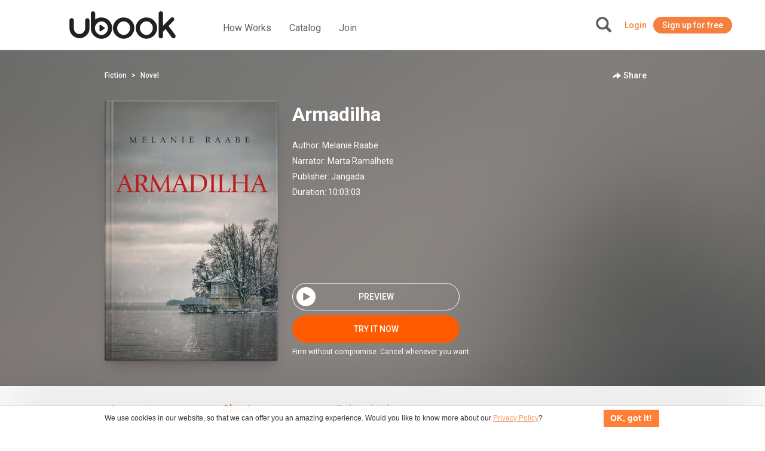

--- FILE ---
content_type: text/css
request_url: https://ca.ubook.com/themes/ubook/css/style.css?v=1.5.4921
body_size: 13969
content:
/*Cores*/
/*
 Danger:#e35e5a
Primary:#f67f3e
Warning:#ffbc5e
Success:#73cda3
   Info:#74d3e4
*/

:root {
    --primary: #ff5b00;
    /* --secondary:; */
    --success:#73cda3;
    --danger:#e35e5a;
    --warning:#ffbc5e;
    --info:#74d3e4;
    /* --light:;
	--dark:; */
	
	/*pinta icones svg de uma cor só usando filtros: */
	--filter-primary: brightness(0) saturate(100%) invert(34%) sepia(97%) saturate(1396%) hue-rotate(0deg) brightness(103%) contrast(107%);
}

html {
	position: relative;
	min-height: 100%;
	-webkit-font-smoothing: antialiased;
}
body {
  margin: 0;
  background-color: #FFF;
  font-family: 'Roboto', sans-serif !important;
}

.main_content {
	padding-bottom: 390px;
}

@media(min-width:768px) {
	.main_content {
		padding-bottom: 150px;
	}
}

/*Conteudo html dos banners*/

.banner-content {
	position: absolute;
	top: 25%;
	left: 10%;
	display: block;
}

.banner-content h2 {
	font-size: 3.8em;
	-webkit-text-shadow: 2px 2px 0px rgba(0,0,0,0.5);
	        text-shadow: 2px 2px 0px rgba(0,0,0,0.5);
	font-weight: 500 !important;
}

.banner-content p {
	font-size: 2.2em;
	-webkit-text-shadow: 2px 2px 0px rgba(0,0,0,0.5);
			text-shadow: 2px 2px 0px rgba(0,0,0,0.5);
	font-weight: 500;
}

.banner-content > a {
	margin-top: 1em;
	padding: 8px 12px;
	font-size: 1.3em;
}

@media(min-width:768px) and (max-width:991px) {
	.banner-content {
		top:13%;
	}	
}

@media(min-width:1200px) {
	.banner-content {
		top:30%;
	}
}



/*Headings*/
h1 {
  font-size: 2em;
  margin: 0.67em 0;
}

h1,.h1 {
  font-size: 36px;
}
h2,.h2 {
	font-size: 20px;
}
h3,.h3 {
  font-size: 24px;
}
h4,.h4 {
  font-size: 18px;
}
h5,.h5 {
  font-size: 14px;
}
h6,.h6 {
  font-size: 12px;
}

h1,h2,.h1,.h2 {
  font-weight: 500;
}
h3,h4,h5,h6,.h3,.h4,.h5,.h6 {
  font-weight: 400;  
}

.text-danger {
	color: #e35e5a !important;
}

.text-success {
	color:#73cda3;
}

.alert-minhaconta {
	padding: 7px 15px;
	margin-top:1em;
}

.text-small {
	font-size: 0.85em;
}

a:hover {
	text-decoration: none;
}

a:focus {
	outline:0 none !important;
	box-shadow: none !important;
}

.margin-right {
	margin-right: 0.5em;
}

.remove-margin-bottom {
	margin-bottom: 0;
} 

.remove-padding {
	padding:0 !important;
}

.remove-margin-top{
	margin-top:0 !important;
}

.margin-top {
	margin-top: 0.5em;
}

.margin-right {
	margin-right: 0.5em;
}

.padding {
	padding: 0.25em;
}

.remove-float {
	float: none !important;
}

.half-gutter, .half-gutter [class^="col-"] {
	padding-left: 7px;
	padding-right: 7px;
}

.clear-both {
	clear: both;
	display: block;
}

@media(min-width:768px) {
	.remove-padding-desktop {
		padding:0 !important;
	}
}

@media(max-width:480px){
	.remove-padding-tn {
		padding: 0 !important;
	}
}

@media(max-width:767px){
	.m-remove-float{
		float:none !important;
	}
}

@media(max-width:767px){
	.m-remove-margin {
		margin: 0 !important;
	}

	.m-remove-margin-top {
		margin-top: 0 !important;
	}

	.m-margin-top {
		margin-top: 0.5em;
	}
}

@media(max-width:768px) {
	.m-btn-block {
	  display: block;
	  width: 100%;
	  padding-left: 0;
	  padding-right: 0;
	}

	.m-btn-block + .m-btn-block {
		margin-top: 5px;
	}
}

.btn-hollow {
	color:none;
	padding-left:0 !important;
	padding-right:0 !important;
}

.btn-hollow:hover {
	color:#f45f0d;
}

.btn-hollow:active {
	box-shadow:none;
	color: #d3510a;
}

/*Custom Glyphicons*/

@font-face {
	font-family: 'icomoon';
	src:url('../fonts/icomoon.eot?1vmsoh');
	src:url('../fonts/icomoon.eot?#iefix1vmsoh') format('embedded-opentype'),

		url('../fonts/icomoon.woff?1vmsoh') format('woff'),

		url('../fonts/icomoon.ttf?1vmsoh') format('truetype'),

		url('../fonts/icomoon.svg?1vmsoh#icomoon') format('svg');
	font-weight: 400;
	font-style: normal;
}

@font-face {
	font-family: 'gotham-mediium';
	src:url('../fonts/gotham-medium-webfont.eot?1vmsoh');
	src:url('../fonts/gotham-medium-webfont.eot?#iefix1vmsoh') format('embedded-opentype'),

	url('../fonts/gotham-medium-webfont.woff?1vmsoh') format('woff'),

	url('../fonts/gotham-medium-webfont.ttf?1vmsoh') format('truetype'),

	url('../fonts/gotham-medium-webfont.svg?1vmsoh#gotham-medium-webfont') format('svg');
	font-weight: 400;
	font-style: normal;
}

@font-face {
	font-family: 'gotham-book';
	src:url('../fonts/gotham-book-webfont.eot?1vmsoh');
	src:url('../fonts/gotham-book-webfont.eot?#iefix1vmsoh') format('embedded-opentype'),

	url('../fonts/gotham-book-webfont.woff?1vmsoh') format('woff'),

	url('../fonts/gotham-book-webfont.ttf?1vmsoh') format('truetype'),

	url('../fonts/gotham-book-webfont.svg?1vmsoh#gotham-book-webfont') format('svg');
	font-weight: 400;
	font-style: normal;
}

@font-face {
	font-family: 'roboto-bold-condensed';
	src:url('../fonts/roboto-boldcondensed-webfont.eot?1vmsoh');
	src:url('../fonts/roboto-boldcondensed-webfont.eot?#iefix1vmsoh') format('embedded-opentype'),

	url('../fonts/roboto-boldcondensed-webfont.woff?1vmsoh') format('woff'),

	url('../fonts/roboto-boldcondensed-webfont.ttf?1vmsoh') format('truetype'),

	url('../fonts/roboto-boldcondensed-webfont.svg?1vmsoh#gotham-book-webfont') format('svg');
	font-weight: 400;
	font-style: normal;
}

@font-face {
	font-family: 'roboto-light';
	src:url('../fonts/roboto-light-webfont.eot?1vmsoh');
	src:url('../fonts/roboto-light-webfont.eot?#iefix1vmsoh') format('embedded-opentype'),

	url('../fonts/roboto-light-webfont.woff?1vmsoh') format('woff'),

	url('../fonts/roboto-light-webfont.ttf?1vmsoh') format('truetype'),

	url('../fonts/roboto-light-webfont.svg?1vmsoh#gotham-book-webfont') format('svg');
	font-weight: 400;
	font-style: normal;
}

@media screen and (-webkit-min-device-pixel-ratio:0) {
	@font-face {
		font-family: 'icomoon';
		src: url('../fonts/icomoon.svg?1vmsoh#icomoon') format('svg');
	}
}

.icon-large {
	font-size: 1.6em;
	vertical-align: sub;
}

[class^="icon-"], [class*=" icon-"] {
	speak: none;
	font-style: normal;
	font-weight: 400;
	font-variant: normal;
	text-transform: none;
	line-height: 1;

	/* Better Font Rendering */
	-webkit-font-smoothing: antialiased;
	-moz-osx-font-smoothing: grayscale;
	font-family: 'icomoon';
}

.form-control + .icon-form {
	position: absolute;
	right: 0;
	top:1px;
	padding:8px 10px;
	vertical-align: sub;
	display: block;
	color: #333;
	text-decoration: none;
	-webkit-transition: all ease-in 0.2s;
	   -moz-transition: all ease-in 0.2s;
	    -ms-transition: all ease-in 0.2s;
	     -o-transition: all ease-in 0.2s;
	        transition: all ease-in 0.2s;
}



.icon-star-half:before {
	content: "\e600";
}
.icon-add-filled:before {
	content: "\e601";
}
.icon-add-line:before {
	content: "\e602";
}
.icon-add:before {
	content: "\e603";
}
.icon-circle-arrow-down:before {
	content: "\e604";
}
.icon-arrow-down:before {
	content: "\e605";
}
.icon-book:before {
	content: "\e606";
}
.icon-close-filled:before {
	content: "\e607";
}
.icon-close-line:before {
	content: "\e608";
}
.icon-cloud-filled:before {
	content: "\e609";
}
.icon-cloud-line:before {
	content: "\e60a";
}
.icon-cloud-download:before {
	content: "\e60b";
}
.icon-cloud-upload:before {
	content: "\e60c";
}
.icon-checkmark:before {
	content: "\e60d";
}
.icon-female-profile:before {
	content: "\e60e";
}
.icon-history:before {
	content: "\e60f";
}
.icon-home:before {
	content: "\e610";
}
.icon-home-2:before {
	content: "\e611";
}
.icon-information:before {
	content: "\e612";
}
.icon-list-boxes:before {
	content: "\e613";
}
.icon-list-dots:before {
	content: "\e614";
}
.icon-list-stars:before {
	content: "\e615";
}
.icon-lock-filled:before {
	content: "\e616";
}
.icon-lock-line:before {
	content: "\e617";
}
.icon-minus-filled:before {
	content: "\e618";
}
.icon-minus-line:before {
	content: "\e619";
}
.icon-monitor:before {
	content: "\e61a";
}
.icon-offer:before {
	content: "\e61b";
}
.icon-orientation-lock:before {
	content: "\e61c";
}
.icon-profile-filled:before {
	content: "\e61d";
}
.icon-profile-line:before {
	content: "\e61e";
}
.icon-search-filled:before {
	content: "\e61f";
}
.icon-search-line:before {
	content: "\e620";
}
.icon-settings-filled:before {
	content: "\e621";
}
.icon-settings-line:before {
	content: "\e622";
}
.icon-shutdown:before {
	content: "\e623";
}
.icon-gift:before {
	content: "\e624";
}
.icon-star-filled:before {
	content: "\e625";
}
.icon-star-line:before {
	content: "\e626";
}
.icon-time-filled:before {
	content: "\e627";
}
.icon-time-line:before {
	content: "\e628";
}
.icon-male-profile:before {
	content: "\e629";
}
.icon-users:before {
	content: "\e62a";
}
.icon-vertical:before {
	content: "\e62b";
}
.icon-x:before {
	content: "\e62c";
}
.icon-smartphone:before {
	content: "\e62d";
}
.icon-tablet:before {
	content: "\e62e";
}
.icon-tablet-big:before {
	content: "\e62f";
}
.icon-user:before {
	content: "\e630";
}
.icon-favorite-line:before {
	content: "\e631";
}
.icon-favorite-filled:before {
	content: "\e632";
}
.icon-play-filled:before {
	content: "\e633";
}
.icon-play-line:before {
	content: "\e634";
}
.icon-compose:before {
	content: "\e635";
}
.icon-volume-high:before {
	content: "\e636";
}
.icon-volume-medium:before {
	content: "\e637";
}
.icon-volume-low:before {
	content: "\e638";
}
.icon-no-volume:before {
	content: "\e639";
}
.icon-volume-mute:before {
	content: "\e63a";
}
.icon-facebook:before {
	content: "\e63b";
}
.icon-twitter:before {
	content: "\e63c";
}
.icon-checkmark-3:before {
	content: "\e63d";
}
.icon-apple:before {
	content: "\e63e";
}
.icon-android:before {
	content: "\e63f";
}
.icon-windows:before {
	content: "\e640";
}
.icon-windows-metro:before {
	content: "\e641";
}
.icon-chrome:before {
	content: "\e642";
}
.icon-firefox:before {
	content: "\e643";
}
.icon-ie:before {
	content: "\e644";
}
.icon-opera:before {
	content: "\e645";
}
.icon-safari:before {
	content: "\e646";
}
.icon-arrow-left:before {
	content: "\e647";
}
.icon-arrow-right:before {
	content: "\e648";
}
.icon-arrow-left-2:before {
	content: "\e649";
}
.icon-arrow-right-2:before {
	content: "\e64a";
}
.icon-arrow-left-3:before {
	content: "\e64b";
}
.icon-arrow-right-3:before {
	content: "\e64c";
}
.icon-wifi:before {
	content: "\e64f";
}
.icon-user-2:before {
	content: "\e65a";
}
.icon-users-2:before {
	content: "\e65b";
}
.icon-checkmark-2:before {
	content: "\e67a";
}
.icon-cycle:before {
	content: "\e67c";
}
.icon-clockwise:before {
	content: "\e67d";
}
.icon-counter-clockwise:before {
	content: "\e67e";
}
.icon-arrow-top-1:before {
	content: "\e694";
}
.icon-arrow-top-2:before {
	content: "\e696";
}
.icon-warning:before {
	content: "\e69b";
}
.icon-trash-filled:before {
	content: "\e6a4";
}
.icon-trash-line:before {
	content: "\e6a5";
}
.icon-flag-filled:before {
	content: "\e6a6";
}
.icon-flag-line:before {
	content: "\e6a7";
}
.icon-headphone-line:before {
	content: "\e6a8";
}
.icon-headphone-filled:before {
	content: "\e6a9";
}



#registerForm{
	padding-top:15px;
}

#registerForm .phoneRequired{
	display: none;
}

#registerForm .orDivider{
	padding: 15px 0 5px 0;
	text-align: center;
	color: #919496;

}



/*Inputs */

.form-control {
	font-size: 12px;
	border-radius:0;
	-webkit-box-shadow: none;
			box-shadow: none;
}


.control-label {
	font-weight:400;
	font-size: 12px;
	margin-top: 1em;
}

label.error {
	border:none;
}

.error {
	border:1px solid #e35e5a;
}

.error:focus {
	border:1px solid #e35e5a !important;
	box-shadow: 0 0 5px #e35e5a !important;
}

.checkbox > label.error {
	color: #e35e5a;
}

input:focus, select:focus{
	border-color:#f67f3e !important;
	-webkit-box-shadow: 0 0 5px #f67f3e !important;
	-moz-box-shadow:    0 0 5px #f67f3e !important;
	box-shadow:         0 0 5px #f67f3e !important;
	outline:0 !important;
}

#pageBG {
	background-position: center center;
	background-size    : cover;
	background-repeat  : no-repeat;
	min-height: 100%;
	width: 100%;
	height: 100%;
	position: fixed;
	z-index: -9999;
	top: 0;
	overflow: hidden;
}

@media (max-width:768px) {
	#pageBG {
		background-image: none;
	}
}

/*Pull*/
@media (max-width:767px) {
	#pull {
		height:51px;
	}
}

@media (min-width:768px) {
	#pull {
		height: 84px;
	}
}

@media (max-width:991px) {
	.minhaConta_imgProfile {
	    margin-bottom: 15px;
	}	
	
	.minhaConta_nameProfile {
	    text-align: center;
	}
	
	.minhaConta_emailProfile {
	    text-align: center;
	}
	
	.minhaConta_links {
	    text-align: center;
	}
}

.valign:after {
    display: inline-block;
    height: 100%;
    width: 0;
    vertical-align: middle;
    content: '';
}
.valign > .valigned {
    display: inline-block;
    vertical-align: middle;
    text-align: left;
}

.preserve3D {
	-moz-transform-style: preserve-3d;
	-webkit-transform-style: preserve-3d;
	transform-style: preserve-3d;
}

@media (max-width:768px){
	.m-no-v-center {
		  -webkit-transform: none !important;
			 -moz-transform: none !important;
		      -ms-transform: none !important;
		       -o-transform: none !important;
		          transform: none !important;
		  	            top:0;
		 	       position: static;
	}
}

.v-center {
	     -moz-transform: translateY(-50%);
	      -ms-transform: translateY(-50%);
	       -o-transform: translateY(-50%);
	          transform: translateY(-50%);
	          top: 50%;
	          position: relative;
	          -webkit-transform: translateY(-50%);
}

/*Estilização dos alerts*/
.alert {
	background-image: none;
	border: 1px solid #ddd;
	border-radius: 0;
}

.alert-danger {
	color:#e35e5a;
	text-shadow: none;
	-webkit-box-shadow: none;
	        box-shadow: none;
	        background: rgba(255,255,255,0.9);
}

/*list com glyphicons nos bullet points*/
.alert-title {
	font-size: 1.3em;
}

.error-summary-list {
	font-size: 12px;
}

.error-summary-list > ul {
	list-style-type: none;
	margin-top: 1em;
	padding-left:20px;
}

.error-summary-list > ul > li {
	text-indent: -1.4em;
	margin-bottom: 0.6em;
}

.error-summary-list > ul > li:before {
	content: "\e014";
	font-family: 'Glyphicons Halflings';
	float: left;
	width: 1.4em;
}

/*Header*/

/*Botões do header*/

.btn-login {
	background-color: #333;
	color:#eee;
}

.btn-login:hover {
	background-color: #555;
	color:#fff;
}

.btn-login:focus {
	color:#fff;
}

.logo {
	max-width:170px;
	max-height:48px;
}

.cart {
	color: #333 !important;
	font-size:1.3em;
			-webkit-transition: all 0.3s;
			   -moz-transition: all 0.3s;
			    -ms-transition: all 0.3s;
			     -o-transition: all 0.3s;
			        transition: all 0.3s;
}
.cart:hover {
	color:var(--primary) !important;
}

@media(max-width:767px){
	.cart{
		font-size: 1.5em;
		margin-top:6px;
	}
}

.user-icon {
	font-size:1.3em;
	vertical-align: sub;
}

.navbar .btn {
	padding: 4px 8px;
}

.btn {
	background-image:none;
	border-radius:0px;
	border:none;
	-webkit-transition: all 0.3s;
	   -moz-transition: all 0.3s;
	    -ms-transition: all 0.3s;
	     -o-transition: all 0.3s;
	        transition: all 0.3s;
	padding:0.5em;
}

.navbar-default {
	background: rgb(255,255,255);
}

.navbar-brand {
	padding: 5px 15px;
	display:flex;
	align-items: center;
	justify-content: flex-start;
}

@media (min-width: 992px) {
	.navbar-brand {
		margin-top:-15px;
	}
}

@media (max-width: 991px) {
	.navbar-brand img.ubook{
		width: 120px;
		max-width:130px;
		max-height:100%;
	}

	.navbar-brand {		
		max-width:130px;
		max-height:100%;
	}
}
@media (max-width:767px) {
	form.navbar-form.navbar-right.hidden-md.hidden-lg {
		max-width:100%;
		margin:0 auto;
		border: none;

	}

	.userspace-collapsed {
		margin-top: 1em;
		padding-bottom: 1em;
		border-bottom: 1px solid #ddd;
	}

	.searchMobile {
		max-width: 100% !important;
	}
}

@media (max-width: 992px) {
	.searchMobile {
	  max-width: 145px;
	}
	.qrcode{
		display: none;
	}
}

.form-control {
	padding-right: 20px;
}

.form-control + .glyphicon {
	position: absolute;
	right: 0;
	padding: 8px 10px;
}

@media (min-width:768px) and (max-width:991px) {
	#menuHeader {
		right: 0;
		position: absolute;
	}
}
.checklist {
	list-style-type: none;
	margin-top: 1em;
	padding-left:20px;
	font-size: 0.85em;
}

.checklist > li {
	text-indent: -1.4em;
	margin-bottom: 0.6em;
}

.checklist > li:before {
	content: "\e67a";
	font-family: 'icomoon';
	float: left;
	width: 1.4em;
	color: #73cda3;
}

.pos-rel {
	position: relative;
}

/*Footer*/
#footer, #custom_footer {
	background-color: #f5f5f5;
	border-top: 1px solid #eee;
	bottom: 0;
	width: 100%;
	padding-top: 1em;
	font-size:12px;
	position: absolute;
}

#custom_footer a{
	font-size:13px;
	text-decoration: underline;
}
#footer  .container  nav  ul, #custom_footer  .container  nav  ul  {
	list-style:none;
	padding-left:0;
}
@media(min-width:768px) {
    #footer  .container  nav  ul  li, #custom_footer  .container  nav  ul  li {
      padding:4px 0px;
    }
}

#footer  .container a, #custom_footer  .container a {
  color:#555;
}

#footer  .container a:hover, #custom_footer  .container a:hover {
  color:#222;
  text-decoration:none;
}
.fb-like-button-footer {
	float: right; margin-right: 0px;
}

@media (max-width:767px) {
    .fb-like-button-footer {
		float: none;
                margin-top: 10px
    }    
    #footer, #custom_footer {
		text-align: center;
		padding:0.3em;
    }
	#custom_footer {
		height: 110px !important;
    }
    #footer ul, #custom_footer ul {
		/*border-bottom: 1px solid #ccc;*/
		margin-bottom: 0.3em;
		padding-bottom: 0.3em;
    }
    #footer a, #custom_footer a {
		padding:2px;
		display: block;
    }
}

/*Home*/
.sugestao-editor {
	padding-bottom:1em;
}

.review-editor {
	font-style:italic;
	line-height: 1.6em;
}

.review-editor:before, .review-editor:after {
	content:'"';
	font-size:1em;
	vertical-align: bottom;
	color: #ddd;
}

.img-editor {
	margin-right: 1em;
}

.sugerido-text > p, .sugerido-text > h4 {
	margin: 0;
	padding: 0;
	font-size: 1em;;
}
.sugerido-text > h4 > span {
	font-size: 0.8em !important;
	clear: both;
	margin-top:0;
}

.title-livro {
	margin: 0;
}

.editor-box-right > .v-center {
	display: inline-block;
}

@media (max-width:767px) {
	.sugerido-text {
		clear: both;
		text-align: center;
	}

	.img-editor {
		float: none !important;
		margin: 0 auto;
		display: block;
	}

	.review-editor {
		margin-bottom: 2em;
		padding-top: 1em;
		border-top: 1px solid #ddd;
	}

	.title-livro {
		margin-top:1em;
		font-size:1.3em;
		overflow:visible;
		white-space:inherit;
	}

	.author-review {
		font-size:1em;
	}

	.sugerido-box > .v-center {
		position: static;
		-webkit-transform: translateY(0%);
		   -moz-transform: translateY(0%);
		    -ms-transform: translateY(0%);
		     -o-transform: translateY(0%);
		        transform: translateY(0%);
		top:0;
		margin-top: 1em;
	}

	.editor-box-right > .v-center {
		top:0;
		-webkit-transform: translateY(0%);
		   -moz-transform: translateY(0%);
		    -ms-transform: translateY(0%);
		     -o-transform: translateY(0%);
		        transform: translateY(0%);
	}
}
@media(min-width:768px) {
	.editor-box-right {
		height:330px;
	}

	.sugerido-box {
		height:100px;
		padding:0;
	}

	.review-editor {
		font-size:0.85em;
	}

	.title-livro {
		font-size:1.2em;
	}

	.author-review {
		font-size:1em;
	}
}

@media(min-width:992px){
	.title-livro {
		font-size: 1.2em;
	}

	.author-review {
		font-size:1em;
	}

	.review-editor {
		font-size: 1em;
		line-height: 1.6em;
	}

	.editor-box-right {
		height:362px;
	}
}

@media(min-width:1200px) {
	.editor-box-right {
		height:380px;
	}
}


/*Carousel Livros*/


/*Categorias*/
.bg-cadastro {
}

/*Categorias*/
.bg-checkout {
	background-image: url("../img/bg-chekout.jpg");
}

.box-livro {
  height: 320px;
}

.box-livro > img {
	background-color:#eee;
}

/*Cadastro*/
.box-border {
	background-color: rgba(255,255,255,0.85);
	padding: 1em;
	padding-top: 0;
	margin-top:1em;
	margin-bottom:1em;
}

@media (max-width:767px){
	.box-border {
		padding:0 !important;
		margin:0 !important;
		border:none;
	}

	.remove-padding-xs {
		padding:0 !important;
	}
}

.cadastro-heading {
	font-size: 2.0em;
}

/*Cadastro Sucesso*/

.cadastro-icon {
	font-size: 8em;
	margin: 0 auto;
	text-align: center;
	display: block;
}

@-webkit-keyframes fadeInDown {
  0% {
    opacity: 0;
    -webkit-transform: translateY(-20px);
    transform: translateY(-20px);
  }

  100% {
    opacity: 1;
    -webkit-transform: translateY(0);
    transform: translateY(0);
  }
}

@keyframes fadeInDown {
  0% {
    opacity: 0;
    -webkit-transform: translateY(-20px);
    -ms-transform: translateY(-20px);
    transform: translateY(-20px);
  }

  100% {
    opacity: 1;
    -webkit-transform: translateY(0);
    -ms-transform: translateY(0);
    transform: translateY(0);
  }
}

.fadeInDown {
  -webkit-animation-name: fadeInDown;
  animation-name: fadeInDown;
}

.animated {
  -webkit-animation-duration: 1s;
  animation-duration: 1s;
  -webkit-animation-fill-mode: both;
  animation-fill-mode: both;
}


.cadastro-showcase > h3{
	text-align: center;
}

.cadastro-showcase > p{
	text-align: center;
}

.cadastro-showcase {
	margin-bottom:1em;
}

/* Recovery Password amais */

.amais.bg-cadastro {
	background-image:none !important;
	background-color: #f7f7f7;
}

#wrap-amais {
	display:flex;
	justify-content: center;
	align-items: center;
	height: calc(100vh - 80px);
}

#wrap-amais form .control-label {
	width:100%;
	text-align:left;
}

@media (max-width:540px) {
	#wrap-amais {
		align-items:flex-start;
	}
}

#wrap-amais .box-content-amais {
	padding: 70px 15px;
	border-radius: 20px;
	background-color: #fff;
	max-width:768px;
	display:flex;
	flex-direction:column;
	align-items:center;
	justify-content: center;
	width: calc(100% - 30px);
}

@media (max-width:540px){
	#wrap-amais .box-content-amais {
		padding: 32px 15px;
	}
}

#wrap-amais #form {
	display:flex;
	align-items: center;
	justify-content: center;
	flex-direction: column;
	min-width:312px;
}

@media (max-width:380px) {
	#wrap-amais #form {
		min-width:unset;
		width:100%;
	}
}

#wrap-amais .box-content-amais h1 {
	text-align:center;
	font-size:24px;
	line-height:28px;
	color: #606060;
}

#wrap-amais .box-content-amais p {
	text-align: center;
	font-size:16px;
	line-height:28px;
	color: #606060;
	max-width:560px;
}

#wrap-amais .box-content-amais .control-group {
	width:100%;
	max-width:312px;
}

#wrap-amais .box-content-amais .form-control {
	border-radius:10px;
	border: 1px solid rgba(0,0,0,0.54);
	font-size:14px;
	padding-top:21px;
	padding-bottom: 21px;
}

#wrap-amais .box-content-amais  .form-control:disabled {
	background-color: rgba(237,237,237,0.3);
	border: 1px solid rgba(0,0,0,0.3) !important;
	color: rgba(96,96,96,0.5);
}

#wrap-amais .box-content-amais input:focus {
	border-color: #E60014 !important;
	box-shadow: 0 4px 8px rgba(230, 0, 20,0.2) !important;
}

#wrap-amais .box-content-amais .checkbox .control-label {
	color: #606060;
}

#wrap-amais .box-content-amais .control-label a {
	color: #E60014;
}

#wrap-amais .box-content-amais .checkbox a {
	color: #606060;
	font-weight:500;
	text-decoration:underline;
}

#wrap-amais .box-content-amais .controls .btn,
#wrap-amais .box-content-amais .btn-primary {
	background-color: #E60014;
}


#wrap-amais .box-content-amais .btn {
	display:block;
	width:100%;
	border-radius:100px;
	padding-top:14px;
	padding-bottom:14px;
}

#wrap-amais .errorSummary {
	border: 1px solid var(--danger);
	color: var(--danger);
	padding:16px 8px !important;
	border-radius:20px;
	margin-top:32px;
	margin-bottom:32px;
}

#wrap-amais .errorSummary p {
	color: var(--danger);
}

#wrap-amais .errorSummary ul {
	padding-left:24px;
	padding-right:24px;
}

/* amais topline */
.amais-top-line {
	position:fixed;
	top:0;
	left:0;
	right:0;
	z-index:1000;
	background-color: #e60014;
	display:flex;
	align-items:center;
	justify-content: center;
	padding:4px;
	height:50px;
}

.amais-top-line img {
	max-height:30px;
}

.amais-top-line + #nav_bar_header {
	top: 50px;
}


@media(max-width:768px){
	.amais-top-line {
		height:32px;
	}

	.amais-top-line img {
		max-width:180px;
	}

	.amais-top-line + #nav_bar_header {
		top: 32px;
	}
}

/* brisanet topline */
.brisanet-top-line {
	position:fixed;
	top:0;
	left:0;
	right:0;
	z-index:1000;
	background-color: #ff5b00;
	display:flex;
	align-items:center;
	justify-content: center;
	height:72px;
}

.brisanet-top-line img {
	width: 100%;
	max-height:50px;
}

.brisanet-top-line + #nav_bar_header {
	top: 72px;
}

.first-access {
	margin-top: 25px;
	text-align: center;
}

.first-access p {
	margin-bottom: 0;
	font-weight: bold;
}

.first-access a {
	text-decoration: underline;
}

@media(max-width:768px){
	.brisanet-top-line {
		height:32px;
	}

	.brisanet-top-line img {
		max-width:180px;
	}

	.brisanet-top-line + #nav_bar_header {
		top: 32px;
	}
}

/* sugestão editor (alteracoes amais) */
.sugestao-editor-title {
	background-color: var(--primary);
	color:white;
	display:flex;
	align-items:center;
	justify-content: center;
	padding:7px 15px;
	max-width: 960px;
	margin:10px auto;
	width:100%;
	border-radius:100px;
}

.sugestao-editor-title h2 {
	margin:0;
	padding:0;
}

/*Assinatura*/
.bg-assinatura {
	background-color:#f8f8f8;
}

.bg-assinaturaMobile {
	background-image   : url('../img/bg-assinaturaMobile.jpg');
}

.heading-assinaturaMobile {
	color: #FFF;
	text-shadow: 0px 2px 2px rgba(0,0,0,0.4);
}

@media (max-width:768px) {
	.heading-assinaturaMobile {
		color: #333;
		font-size:2em;
		text-shadow: none;
	}
}

@media(max-width:768px) {
	.bg-assinatura {
		background-color: #FFF;
	}
}

.assinatura-container {
	float: none;
}
.assinatura-container > .box-border:nth-child(odd) {
	float:left;
}

.assinatura-container > .box-border:nth-child(even) {
	float:right;
}

@media(max-width:767px){
	.assinatura-container > .box-border {
		padding-bottom:2em !important;
	}

	.assinatura-container > .box-border:last-child {
		border-bottom:none;
	}
}

.assinatura-icon {
	font-size:8em;
}

.assinatura-title {
	clear: both;
	color: #f67f3e;
	margin-top: 10px;
	font-size:2em;
	font-weight:400 !important;
	margin-bottom:0.3em;
}

/*Assinatura Sucesso*/
.code-highlight {
	background-color: #eee;
	padding: 2px 6px;
	border-radius: 4px;
	color:#777;
	clear: both;
	border-radius:1px solid #ddd;
	font-size:1.3em;
	margin: 0 auto;
	display: inline-block;
}

.inline-link {
	padding: 4px 6px;
	border-radius: 4px;
	color:#fff;
}

.inline-link:hover {
	color:#FFF;
}

.code-highlight > strong {
	color: #f67f3e;
}

/*Assinatura Mobile*/
@media screen and (max-width:768px) {
	.assinaturaMobile-box {
		width: 100%;
	}

	.assinaturaMobile-box-iframe {
		width: 100%;
	}
}

@media (min-width:769px) {
	.assinaturaMobile-box {
		width: 48%;
	}

	.assinaturaMobile-box-iframe {
		width: 31%;
	}
}

.operadoras {
	list-style:none;
	height: 40px;
	margin: 0 auto 1em auto;
	padding: 0;
	display: table;
}

.operadoras li {
	float: left;
	text-align: center;
	margin-right:10px;
}

.operadoras li img {
	height:40px; 
}

.vivo{
	margin-left:5px;
}

.operadoras li:last-child img{
	margin:0;
}

.box-assinatura-destacado {
	background-color: #f0f0f0;
	color: #777;
}

@media (max-width:768px){
	.box-assinatura-destacado {
		background-color: #FFF;
	}
}

.price-assinatura {
	margin: 0 auto;
	display: table;
	font-size: 1.5em;
	color: #777;
}

.price-assinatura span {
	font-size:12px;
	clear: both;
	display: block;
}

.assinaturaMobile-alert-title {
	font-size:14px;
}

@media (max-width:768px) {
	.assinaturaMobile-alert-title {
		text-align: center;
		margin: 0 auto;
		display: table;
	}
}

/*pagina de erro*/
.error-icon {
	color: #e35e5a;
	font-size:5em;
	margin-top: 0.1em;
	padding: 2px 0;
}

/*Catálogo*/

#categoryMenu, #minhaContaMenu {
	width:100%;
	padding:0.5em;
	margin: 1em 0 0.5em 0;
}

.pagination {
	margin-bottom: 0.3em;
}
.page {
	margin-bottom: 1em;
}

.sidemenu-category > .bg-primary {
	margin: 1px 1px 0 1px;
}

/*Category*/
.info-livro {
	padding-bottom: 1em;
	margin-bottom: 1em;
}

.info-livro a {
	text-decoration:none;
}

.info-livro > .pull-right > .sinopse {

}

.info-livro > .pull-right > .title {
	font-size: 1.3em;
	margin-top: 0 !important;
	padding: 0 !important;
	line-height: 1.4em;
	display: block;
}


.info-livro img.img-responsive{
	width: 100%
}

.preview {
	display: inline-block;
	margin-top: 0.5em;
}

@media(max-width:768px){
	.preview {
		text-align: center;
	}
}

a.text-muted:hover {
	color: #777;
}

.bookinfo > img {
	margin-right:1em;
}

.bookinfo .favorite {
	font-size:1em;
}

a.favorite.btn.btn-primary.pull-left {
	margin-right: 15px;
}

.bookinfo .favorite span {
	font-size: 0.9em;
}

.bookinfo .favorite:hover {
	text-decoration: none;
}

.bookinfo .bookTitle {
	padding: 2px 0;
	margin: 0 0 0.3em 0;
	font-size:1.7em
}

@media(max-width:991px){
	.bookinfo .bookTitle {
		padding: 2px 0;
		font-size:1.8em;
	}
}

.breadcrumb > li:last-child > a {
	color:#f67f3e !important;
}

.breadcrumb > li {
        font-size: 14px;
        font-weight: 400;
}

.breadcrumb > li > a {
	color: #777 !important;
}

.breadcrumb {
	background:none;
	border-bottom:1px solid #ddd;
	border-radius:0px;
	font-size:0.9em;
	padding: 5px 0px;
}

.sinopse {
	line-height:1.6em; font-size:0.9em;
	height: 80px;
	clear: both;
	display: table;
}

@media(max-width:768px){
	.sinopse {
		line-height:1.6em; font-size:1.1em;
	}
}

.bookdetails {
	display: block;
	font-size: 0.8em;
	margin-bottom: 0.5em;
}

@media(min-width:768px) {
	.bookinfo .favorite {
		margin-right: 15px;
	}

	.bookinfo .favorite, .bookinfo .player {
		margin-top: 0.5em;
	}
}
/*Contact*/

@media(min-width:768px){
	.narrow-form {
		max-width:250px;
	}
}

@media(max-width:768px){
	.btn-contact {
		margin-bottom:1em;
	}
}

.max-form-resize {
	max-width:100%;
	max-height:250px;
	min-height:250px;
}
/*como funciona*/
.full-width-background {
	width:100%;
	display: table;
}

.bg-lightgray {
background: rgb(255,255,255); /* Old browsers */
background: -moz-linear-gradient(top,  rgba(255,255,255,1) 0%, rgba(245,245,245,1) 100%); /* FF3.6+ */
background: -webkit-gradient(linear, left top, left bottom, color-stop(0%,rgba(255,255,255,1)), color-stop(100%,rgba(245,245,245,1))); /* Chrome,Safari4+ */
background: -webkit-linear-gradient(top,  rgba(255,255,255,1) 0%,rgba(245,245,245,1) 100%); /* Chrome10+,Safari5.1+ */
background: -o-linear-gradient(top,  rgba(255,255,255,1) 0%,rgba(245,245,245,1) 100%); /* Opera 11.10+ */
background: -ms-linear-gradient(top,  rgba(255,255,255,1) 0%,rgba(245,245,245,1) 100%); /* IE10+ */
background: linear-gradient(to bottom,  rgba(255,255,255,1) 0%,rgba(245,245,245,1) 100%); /* W3C */
filter: progid:DXImageTransform.Microsoft.gradient( startColorstr='#ffffff', endColorstr='#f5f5f5',GradientType=0 ); /* IE6-9 */

}

.como-funciona {
	position: relative;
	padding:1em 0;
	color:#555;
}

.como-funciona-minh {
	min-height:436px;
}

@media (max-width:768px) {
	.como-funciona-minh {
		min-height:inherit;
	}
}

@media(max-width:768px) {
	.como-funciona-minh img{
		width: auto;
		max-height: 300px;
	}
}
@media(min-width:768px) {
	.audiolivros-minh {
		min-height: 547px;
	}
}

@media(min-width:992px) {
	.audiolivros-minh {
		min-height: 640px;
	}
}

@media(min-width:768px) {
#audiolivros {
	position:absolute !important;
	bottom:0 !important;
}
}
.section-border {
	border-top:1px solid #ddd;
}
.img-left, .img-right {
	float:none;
	margin:0 auto;
}

@media (max-width:768px){
	.audiolivros{
		padding:0 20px;
		max-width:80%;
	}

	.bolso-mobile {
		max-width:50%;
	}

	#continue {
		margin-top: -10px;
	}

	.continue {
		margin:1em 0 !important;
	}
}

@media(min-width:992px){
	.img-left {
		float:left;
	}

	.img-right {
		float: right;
	}
	#bolso {
		width: 400px;
		float: right;
		top: 150px;
		right: 100px;
		position: absolute;
	}
	#conexao {
		width:400px;
		float: left;
		top:150px;
		left:40px;
		position: absolute;
	}

	#limites {
		width: 400px;
		float: right;
		top: 50px;
		right: 0px;
		position: absolute;
	}

	#editores {
		position: absolute;
		right: 0;
		width: 360px;
		bottom: 100px;
	}

	.editores {
		max-width:540px;
	}

	@media(max-width:768px) {
		.continue {
			margin-top:1em !important;
		}
	}

	#tempo {
		width:400px;
		float: left;
		top:130px;
		left:10px;
		position: absolute;
		padding-left: 0;
	}

	.tempo {
		max-width:570px;
		margin-tOP:40px;
	}

	#qualidade {
		width:420px;
		float: right;
		top:125px;
		right:40px;
		position: absolute;
	}

	#continue {
		width:400px;
		float: left;
		top:90px;
		left:0px;
		position: absolute;
	}

	.continue {
		margin-top: 107px;
	}

	.conexao {
		margin-top: 40px;
	}
}

@media(min-width:768px) and (max-width:991px){
	.img-left {
		float:left;
	}

	.img-right {
		float: right;
	}

	#bolso {
		width: 400px;
		float: right;
		top: 80px;
		right: 0px;
		position: absolute;
	}

	#conexao {
		float: left;
		top:70px;
		left:0px;
		position: absolute;
		width: 370px;
	}

	#limites {
		width: 350px;
		float: right;
		top: 30px;
		right: 0px;
		position: absolute;
	}

	#qualidade {
		width: 420px;
		position: absolute;
		right: 0px;
		top: 130px;
	}

	.continue {
		margin-top: 1em;
	}

	.conexao {
		margin-top: 40px;
	}

	#editores {
		display: block;
		margin-top: 1em;
	}

}

#menuComoFunciona {
	margin: 0 auto;
	display: block;
	padding: 0;
	clear: both;
	display: block;
	background-color: #FFF;
}

#menuComoFunciona > ul {
	list-style: none;
	margin: 0 auto;
	display: block;
	width: 100%;
	padding: 0 !important;
}

#menuComoFunciona > ul > li > a > span {
	clear: both;
	display: block;
	font-size: 2em;
	text-align: center;
	margin-bottom: 0.3em;
}

#menuComoFunciona > ul > li > a {
	color: #e35d5a !important;
	display: block;
	width: 100%;
	height: 100%;
}

#menuComoFunciona > ul > li:last-child {
	border-right:none;
}
#menuComoFunciona > ul > li {
	width:14.28571428571429%;
	text-align: center;
	height: 80px;
	padding:0.8em 1em;
	font-size: 12px;
	background-color: #FFF;
}

@media(max-width:768px) {
	#menuComoFunciona > ul > li {
		width: 33.3333333333%;
		border: none;
	}

	#menuComoFunciona > ul > li:last-child {
		margin: 0 auto;
		float: none !important;
		display: block;
		clear: both;
		color: red;
	}

	#menuComoFunciona {
		border-top: 1px solid #ddd;
		margin-top: 1em;
		padding-top: 0.5em;
	}
}

.scrollToTop {
	position: fixed;
	bottom: 16px;
	right: 16px;
	padding: 8px;
	font-size: 0.85em;
	background-color: #f67f3e;
	color: #FFF;
	display: none;
	font-size: 3em;
	-webkit-border-radius: 50%;
	        border-radius: 50%;
	width: 40px;
	height: 40px;
	line-height:20px;
	text-align: center;
	z-index: 9001;
	border: 2px solid #FFF;
}

.scrollToTop span {
	position: absolute;
	top: -3px;
	left: -2px;
	-webkit-transition: top 0.3s;
	   -moz-transition: top 0.3s;
	    -ms-transition: top 0.3s;
	     -o-transition: top 0.3s;
	        transition: top 0.3s;
}

.scrollToTop:hover span {
	color: #FFF;
}

@media(min-width:992px) {
	.scrollToTop:hover span {
		top:-8px;
	}
}

#cf_banner {
	position: absolute;
	top: 50px;
	right: 0;
	max-width: 540px;
	color: #777;
}

#cf_banner > ul {
	list-style: none;
}

#cf_banner .circle-bg {
	border: 1px solid #333;
	width: 30px;
	height: 30px;
	line-height: 28px;
	text-align: center;
	font-size: 1.5em;
	-webkit-border-radius: 50%;
	        border-radius: 50%;
	display: block;
	font-style: normal;
	color: #333;
	margin: 0 auto 0.5em auto;
}

#cf_banner > ul > li {
	width: 30%;
	text-align: center;
	font-size: 0.85em;
}



@media(max-width:768px){
    #cf_banner .circle-bg {
    	float: left;
    	margin-right: 8px;
    }

    #cf_banner > ul > li:last-child > p {
		margin-top: 0.5em;
	}

	#cf_banner > ul > li:first-child {
		margin-bottom: 4px;
	}

	#cf_banner > ul > li:nth-child(2) {
		margin-bottom: 2px;
	}

	#cf_banner > ul > li:nth-child(2) > p {
		margin-top: -2px;
	}


	#cf_banner {
		position: static;
		margin: 0 auto;
		padding: 0px 15px ;
	}

	#cf_banner > ul {
		padding: 15px;
		list-style: none;
		display: table;
		margin: 0 auto;
		max-width: 360px;
	}

	#cf_banner > ul > li {
		clear: both;
		text-align: left;
		float: right;
		font-size: 1em;
		font-size: 0.85em;
		height: 1px;

		width: 100%;
		display: table;
		margin-bottom: 1em;
	}

	#cf_banner > ul > li:first-child > p {
		margin-top: 0.5em;
	}
}

@media(min-width:768px) and (max-width:991px) {
	#cf_banner {
		position: absolute;
		right: 0;
		max-width: 540px;
		top: 8px;
	}

	.cf_banner {
		max-width: 380px;
	}
}

.assine-agora {
	max-width: 320px;
	padding: 0.8em;
	margin: 1em auto;
	font-size: 1.3em;
}

@media(min-width:992px){
	.cf-section{
		min-height:300px;
	}
}

@media(min-width:768px) and (max-width:991px) {
	.cf-section {
		min-height: 222px;
	}
}
/* Minha conta */
.text-assinatura {
	height: 200px;
}

@media(max-width:991px){
	.text-assinatura {
		height: auto;
	}

	.text-assinatura > .v-center {
		              top: 0 !important;
		-webkit-transform: translateY(0%) !important;
		   -moz-transform: translateY(0%) !important;
		    -ms-transform: translateY(0%) !important;
		     -o-transform: translateY(0%) !important;
		        transform: translateY(0%) !important;
	}
}

.sidemenu-active:before {
	content:"\e648";
	font-family:'icomoon';
	margin-left: -14px;
	padding-right: 2px;
	color: #ddd;
}

.social-account {
	border-bottom: 1px solid #ddd;
	margin-bottom: 0.5em;
	padding-bottom: 0.5em;
}

.social-account .circle {
	background-color: #3b5999;
	color: #FFF;
	display: block;
	-webkit-border-radius: 50%;
	border-radius: 50%;
}

.social-account .icon-x {
	font-size: 0.72em;
}

@media (min-width: 768px){
	.social-account .btn {
		margin-top: 12px;
	}
	
	.social-account .circle {
		width: 60px;
		height: 60px;
		font-size: 2em;
		text-align: center;
		line-height: 63px;
	}

}

@media (max-width: 768px) {
	.social-account .circle {
		width: 40px;
		height: 40px;
		font-size: 1.3em;
		text-align: center;
		line-height: 43px;
	}

	.social-account h4 {
		margin-top: 2px;
	}
}

.author {
	display: block;
	margin-top: 0.25em;
	font-size: 0.8em;
}

 /*Cancelamento Assinatura*/
.cancelamento-list {
	font-size: 0.85em;
	padding-left:20px;
}

.cancelamento-list > li {
	margin-bottom: 0.5em;
}

/*Politica de privacidade*/

.privacy p {
	font-size:0.85em;
	line-height:1.6em;
}

.privacy ul {
	list-style-type: square;
	padding-left:2em;
}

.privacy ul li {
	font-size:0.85em;
	margin-bottom: 0.5em;
}

#bookmark_textare_edit{
	height:100px !important;
}
.privacy h1, .privacy .h1 {
	font-size:2.5em;
	font-weight:400;
}

.privacy h2 {
	font-size:1.6em;
}

.privacy h3 {
	font-size:1.2em;
	font-weight:500;
}

#VolumeLineBase{
	height:100px;
	margin-top:35px;
	width:4px;
	margin-left:24px;
	background-color: rgba(0,0,0,0.5);
	border-radius: 8px;
	box-shadow: 0px 1px 0px 0px rgba(255,255,255,0.2);
	margin-bottom: 6px;
	display: none;
	position: absolute;
}
#VolumeLine{
	border-radius: 8px;
	background:#f67f3e;
	width:100%;
	height:100px;
	margin-top:0px;
}
#VolumeLine img{
	width:15px;
	margin-left:-6px;
	margin-top:-5px;
	float:left;
	cursor:pointer;

}
/*Download*/

@media(min-width:768px) {
	.banner-download {
		height:300px;
	}
}

@media(max-width:768px) {
	.banner-download {
		text-align: center;
		margin-bottom: 1em;
		padding: 1em 0;
	}

	.banner-download h3 {
		padding: 0 15px;
		margin-bottom:1em;
	}

	.banner-download > .v-center {
		-webkit-transform: none;
		   -moz-transform: none;
		    -ms-transform: none;
		     -o-transform: none;
		        transform: none;
	}
}

.download-minh {
	position: relative;
}

#iphone, #android, #browser {
	padding:0 15px;
}

@media(min-width:992px){
	#iphone{
		max-width:480px;
		position:absolute;
		right:0;
		top: 200px;
		text-align:center;
	}
	#android{
		max-width:480px;
		position:absolute;
		left:0;
		top:200px;
		text-align:center;
	}
	#browser{
		max-width:480px;
		position:relative;
		bottom:0;
		margin: 0 auto;
		text-align:center;
	}

	.download-minh{
		min-height: 600px;
	}
}

@media(min-width:769px) and (max-width:991px) {
	#iphone{
		position: relative;
		top:180px;
	}
	#android{
		position: relative;
		top:180px;
	}
	#browser{
		text-align: center;
		max-width:480px;
		margin:0 auto;
	}

	.download-minh {
		min-height:600px;
	}

	.app-badge{
		float: left;
	}

	.bookinfo .ranking {
		margin:0;
		clear: both;
	}
}

@media(max-width:768px) {
	#iphone, #android, #browser {
		text-align: center;
	}

	.download-minh {
		min-height: 300px;
	}
}

.platforms {
}

.platforms a {
	font-size: 3em;
	color: #333;
	display: block;
}

@media(max-width:768px) {
	.download-img-maxh {
		max-height:250px;
	}

	.platforms {
		display: table;
		margin: 0 auto;
	}
}

/*Termos de uso*/
.remove-bullets {
	padding-left: 0px !important;
	list-style: none !important;
}

.privacy .remove-bullets li {
	margin-bottom:0.5em;
}
#loadCep{
	text-align: center;
	position: absolute;
	margin-top:5px;
	padding:30px;
	display: none;
}
#loadCep img{
	margin-top:30%;
}

@media(min-width:768px) {
	#loadCep{
		width: 84% !important;
		height:46% !important;
	}
}
@media (max-width:991px) {
	#loadCep{
		padding:30px;
		width: 100%;
	}
}
@media (min-width:991px) {
	#loadCep{
		width: 88% !important;
		height:48% !important;
	}
}
@media(max-width:767px){
	#loadCep{
		width: 100% !important;
		height:52% !important;
	}
}

/*404*/
img.ubook-error {
	max-width:300px;
}

@media(max-width:768px) {
	img.ubook-error {
		max-width:200px;
	}
}

.ranking{
    display:block;
    font-size:18px;
    width:118px;
    -webkit-touch-callout: none;
    -webkit-user-select: none;
    -khtml-user-select: none;
    -moz-user-select: none;
    -ms-user-select: none;
    user-select: none;
    clear: both;
}
.icon-star-line{
    color:rgba(0,0,0,0.4);
}
.icon-star-filled, .icon-star-half{
    color:rgba(0,0,0,0.4);
}
.ranking-player{
    width:100%;
    margin-top:10px !important;
    font-size:18px;
}
.bg_white span{
	color:#f67f3e !important;
}

/**********************
CUSTOMER - VOUCHERS
***********************/
#customer-vouchers-view{  }
.list-none, .list-none > *{ list-style: none; }
#customer-vouchers-view ul.horizontal-form{ margin: 15px 0 !important; padding: 0 !important;}
#customer-vouchers-view ul.horizontal-form > li, #customer-vouchers-view ul.horizontal-form .btn-block{ display: inline-block; margin: 0; padding: 0;}
#customer-vouchers-view ul.horizontal-form > li{ margin-right: 5px !important;}
#customer-vouchers-view ul.horizontal-form > li input.form-control{ margin-top: 1px !important;}
#customer-vouchers-view ul.horizontal-form > li:first-child{ padding-left: 8px;}
#customer-vouchers-view ul.horizontal-form .btn-block{ margin: 0 !important; padding: 0.45em !important; }
#customer-vouchers-view table td{ font-size: 13px; }
#customer-vouchers-view table td.ativo{ color: green;}
#customer-vouchers-view table td.encerrado{ color: red;}

/*Bandeiras sprite*/

.bandeira {
    background-image: url('../img/bandeiras/bandeiras.png');
    background-repeat: no-repeat;
    display: block;
       -moz-transition: background-position 0.5s;
        -ms-transition: background-position 0.5s;
         -o-transition: background-position 0.5s;
       -moz-transition-timing-function: cubic-bezier(0.4, 0, 0.2, 1);
        -ms-transition-timing-function: cubic-bezier(0.4, 0, 0.2, 1);
         -o-transition-timing-function: cubic-bezier(0.4, 0, 0.2, 1);
            height: 32px;
            -webkit-transition: background-position 0.5s;
            transition: background-position 0.5s;
            -webkit-transition-timing-function: cubic-bezier(0.4, 0, 0.2, 1);
            transition-timing-function: cubic-bezier(0.4, 0, 0.2, 1);
            width: 55px;
}

.americanExpress {
    background-position: 0 0;
}

.americanExpress.off {
    background-position: 0 -32px;
}

.dinersClub {
    background-position: 0 -64px;
}

.dinersClub.off {
    background-position: 0 -96px;
}

.hipercard {
    background-position: 0 -128px;
}

.hipercard.off {
    background-position: 0 -160px;
}

.mastercard {
    background-position: 0 -192px;
}

.mastercard.off {
    background-position: 0 -224px;
}

.visa {
	background-position: 0 -256px;
}

.visa.off {
    background-position: 0 -288px;
}

@media (-webkit-min-device-pixel-ratio: 2), (min-resolution: 192dpi) { 
.bandeira {
    background-repeat: no-repeat;
    -webkit-background-size: 50px 320px;
         -o-background-size: 50px 320px;
            background-size: 50px 320px;
            background-image: url('../img/bandeiras/bandeiras@2x.png');
}
}

p.assinante{color:#777; text-align: justify; margin: 5px;}


.customNavigation{
	text-align: center;
}

.customNavigation .owl-carousel .owl-wrapper-outer {
	padding-bottom:12px;
}

.customNavigation a{
	-webkit-user-select: none;
	-khtml-user-select: none;
	-moz-user-select: none;
	-ms-user-select: none;
	user-select: none;
	-webkit-tap-highlight-color: rgba(0, 0, 0, 0);

}

#banner-home .item img{
    display: block;
    width: 100%;
    height: auto;
}

#banner-home .item .item-content{
	position: relative;
}
#banner-home .item {
	overflow: hidden;
}

#banner-home.owl-theme .owl-controls {
	text-align: center;
	margin-top: -37px;
	position: relative;
}
#banner-home.owl-theme .owl-controls .owl-page span{
	width: 15px;
	height: 15px;
	-webkit-border-radius: 20px;
	-moz-border-radius: 20px;
	border-radius: 20px;
	background: #fff;
}

.main-static-header #pull-top-content{ height: 80px; }
.main-static-header .navbar { background-color: #FFF; opacity: 1; height: auto; box-shadow: 0px 0px 5px 0px #808080; display:flex; justify-content: flex-start; align-items:center}
.main-static-header .navbar .static-navbar-brand {display:flex; align-items:center; justify-content: flex-start; height:80px;}
.main-static-header .navbar .static-navbar-brand img {max-height:50px; display:block; height:100%;}
.main-static-header .bg-cadastro{ background-image: url("../img/bg-orange.jpg");}
.main-static-header .bg-primary{ display: none;}
.main-static-header .assinatura-title, .main-static-header .assinatura-text { color: #FFF;}
.main-static-header .assinatura-title { clear: both; color: #FFF; margin-top: 10px; font-size: 2em; margin-bottom:0;}
.main-static-header .box-title{ background: transparent; border: none;}
.main-static-header .assinatura-text { font-size: 1.0em; font-weight: 500; width: 70%; text-align: center; margin: 5px auto 0;}
@media only screen and (max-width : 768px){
    .containerFormBoxes{ background-color: #FFF !important; background-image: none !important;}        
    .field_cc_number{ width: 100% !important;}
    .main-static-header .assinatura-title, .main-static-header .assinatura-text { color: #000;}
    .main-static-header .assinatura-title, .main-static-header .box-title-xs { margin-bottom: 30px;}
    .main-static-header .assinatura-title{ color: #FA8009; }
    .main-static-header .assinatura-title strong{ font-size: 1.2em; color: #000; text-transform: uppercase; display: block;}
    .main-static-header .assinatura-text { font-size: 1.1em;}
    .main-static-header .box-title-xs{ border-radius: 20px; background-color: #FA8009; color: #FFF; padding:40px 0px;}
    .main-static-header .box-title-xs .boxCheckout_plans_title > div{ display: inline-block; height:100%; vertical-align: text-top;}
    .main-static-header .box-title-xs div.leftSide, .main-static-header .box-title-xs div.rightSide{ max-width: 35%;}
    .main-static-header .box-title-xs div.leftSide > .pos_1, .main-static-header .box-title-xs div.rightSide > .pos_1{ font-size:2em;}
    .main-static-header .box-title-xs div.rightSide > div{ text-align: left;}
    .main-static-header .box-title-xs div.leftSide > .pos_1{ font-size:2em; }
    .main-static-header .box-title-xs div.rightSide > .pos_1{ font-weight: 500;}
    .main-static-header .box-title-xs div.rightSide > .pos_2 > .rightSidePos2FontUpper{ font-size: 1.2em; text-transform: uppercase;}
    .main-static-header .box-title-xs .boxCheckout_plans_title > div.centerSide > .pos_1{ float:left; font-size:7em; font-weight: 500; letter-spacing: -7px; line-height: 85%; height:100px; margin-right: 4px;}
    .main-static-header .box-title-xs .boxCheckout_plans_title > div.centerSide > .pos_1 > span{ color: #FA8009;}
    .main-static-header .box-title-xs .boxCheckout_plans_title > div.centerSide > .pos_2{ font-size: 3em; line-height: 110%; font-weight: 500; text-transform: uppercase; text-align: left;}
    .main-static-header .box-title-xs .boxCheckout_plans_title > div.centerSide > .pos_3{ text-align: left;}        
    .main-static-header .box-title-xs > .layout_2 div.rightSide{ margin-left: 4px;}
    .main-static-header .downSide{ color: #FA8009; margin-top: -18px;}
}

.ajax-user-unlogged { display: none;}
.ajax-user-logged { display: none;}
.ajax-user-subscriber { display: none;}
.ajax-user-bundle-licences-subscriber { display: none;}
.ajax-user-not-subscriber { display: none;}
.ajax-user-catalog-access { display: none;}
.ajax-user-no-catalog-access { display: none;}
.ajax-user-subscriber-with-no-catalog-access { display: none;}
.ajax-user-can-change-book { display: none;}
.navbar-login { height: 28px;}

/* Box Experimente em Audiobook */

.fix-height-without-stars { height:25px;width:100px; }

.box-bookdetails-container-main, 
.box-bookdetails-container,
.box-bookdetails,
.box-experimente-audiobook { float:left; }

.box-bookdetails-container-main {
    display:table;
    width:255px;
}

.box-bookdetails-wrap { 
    float:left;
    width:476px;
}

.box-bookdetails { width:270px; }

.box-experimente-audiobook {
    text-align:center;
    border:1px solid #d7d7d7;
    background:#efefef;
    color:#44546a;
    padding:10px;
    width:200px;
    line-height:24px;
    
    float:right;
}

.box-experimente-audiobook strong { color:#f67f3e; }
.box-experimente-audiobook a { 
    color:#fff;
	background:#f67f3e; 
}
.box-experimente-audiobook a:hover { background:#e35A11; }

.box-experimente-audiobook strong {
    font-weight:500;
    text-transform:uppercase;
    font-size:22px;
    padding:10px;
}

.box-experimente-audiobook span { font-size:12px; }

.box-experimente-audiobook a {
    display:block;
    width:155px;
    margin:0 auto;
    margin-top:6px;
    text-transform:uppercase;
    padding:8px 12px;
}

.bt-share-audiobook-by-email {
    
    text-align:center;
    height:20px;
    padding:4px 8px 4px 32px;
    font-size:11px;
    font-family: helvetica;
    font-weight:500;
    color:#fff;
    background:#96989b url('../img/bt-share-audiobook-by-email.png') no-repeat 9px center;
    width:70px;
    
    border-radius:4px;
    -moz-border-radius:4px;
    -webkit-border-radius:4px;
}
.bt-share-audiobook-by-email:focus, .bt-share-audiobook-by-email:hover {
    text-decoration:none;
    color:#fff;
    background:#5c626a url('../img/bt-share-audiobook-by-email.png') no-repeat 9px center;
}

@media(min-width:992px) {
    .bookdetails-cover-image { float:left; }
    .box-bookdetails-container-main { width:476px; }
}

@media(min-width:768px) and (max-width:991px) {
    .bookdetails-cover-image { float:none;margin-right:auto !important; }
    .box-bookdetails-container { width:255px; }    
    .box-bookdetails-container-main { margin-top:16px; }
    .box-bookdetails-wrap { margin-top:12px; }
}

@media(max-width:767px) {
    .box-bookdetails { width:auto; }
    .bt-share-ubook-by-email { margin-top:8px; }    
    
    .box-bookdetails-container-main,    
    .box-bookdetails-container,    
    .box-bookdetails-wrap,
    .box-experimente-audiobook { width:100%; }
        
    .box-experimente-audiobook {
        float:left;
        clear:both;
        margin-top:12px;
    }	
}

/* */

/* Player Popup */

.bt-assine-para-ouvir-ilimitado {
	float:right;
	margin:12px 12px 0px 0px;
	padding:4px 12px;
	background:#ff6815;
	color:#fff;
}
.bt-assine-para-ouvir-ilimitado:hover { color:#fff;background:#e35A11; }

/* ASSINE */

#player-assine .texto-assine {
	color:#3a3a3a;
	font-size:18px;
	margin-bottom:32px;
	width: 100%;
	text-align: center;
}

#player-assine .bt-assine-agora {
	display:block;
	margin:0 auto;
	width:300px;
	height:47px;
	padding:12px 70px;
	font-size:17px;
	color:#fff;
	background:#ff6815;
	text-transform:uppercase;
	text-align:center;
}
#player-assine .bt-assine-agora:hover { background:#e35A11; }


#player-assine .store-buttons {
	width:225px;
	margin:0 auto;
	margin-top:25px;
}

#player-assine .store-buttons .bt-app-store,
#player-assine .store-buttons .bt-google-play {
	display:block;
	width:106px;
	height:36px;	
}

#player-assine .store-buttons .bt-app-store { 
	float:left; 
	background: url('../img/player/assine/bt-app-store.png') no-repeat top center;
}
#player-assine .store-buttons .bt-google-play { 
	float:right; 
	background: url('../img/player/assine/bt-google-play.png') no-repeat top center;
}

/* */

/* */

/* BANNER CATALOGO */

#banner-catalogo { margin-top:15px; }

@media(max-width:991px) {
    #banner-catalogo { display:none !important; }
}

.capitulos ul.lista-capitulos li .btn-play-chapter:hover:after {
    border-color: transparent transparent transparent #f67f3e; 
}
/* */

/* BOX LANG AND COPYRIGHT */
#terms_container { display:none; }
#box-choose_your_store {
    width:100%;
    background:#f5f5f5;
		display:table;
}

#box-choose_your_store .dropdown-flag button {
	background:none;
	margin-top:8px;
	margin-bottom:8px;
}

@media(min-width:768px) {
	#box-choose_your_store .dropdown-flag button {
		float:right;
	}

	#box-choose_your_store .dropdown-flag .dropdown-menu {
		right:0px;
		float:right;
	}
}

#box-choose_your_store .dropdown-flag button img {
	max-width:24px;
}

@media (max-width:767px) {    
    #box-choose_your_store {
				border-top: 1px solid #ccc;
				margin-top:15px;  
    }
    #copyright_container_normal {
        display:none;
    }
}

#box-choose-your_store-content {
    width:960px;
    margin:0 auto;
   
}
#box-choose_your_store h3#title_choose {
    font-size:12px; 
    margin:0px 0px 14px 0px;
}

#box-choose_your_store .dropdown-flag ul{
	padding:8px;
}

@media (max-width:767px) {
	#box-choose_your_store .dropdown-flag ul {
		left:50%;
		transform:translateX(-50%);
	}

	#box-choose_your_store .dropdown .dropdown-toggle {
		margin-bottom:8px;
	}
}

#box-choose_your_store .dropdown-flag li a{
	padding:4px 12px 4px 4px;
	border-radius:2px;
	text-align:left;
}

#box-choose_your_store .dropdown-flag li.highlight a {
	color: #ff8036;
}

#box-choose_your_store .dropdown-flag li img{
	margin-right:8px;
	height:auto;
	max-width: 32px;
}

#copyright_container_after { background:#f5f5f5; }

@media (min-width:768px) and (max-width:1000px) {
    #box-choose-your_store-content {
        width:750px;
    }
}
@media (min-width:768px) {
    #box-choose-your_store-content { padding-left:30px; }
    #copyright_container_after { display:none; }
    #terms_container { display:none; }
}
@media (max-width:767px) {
    #terms_container { display:block; }
    #box-choose-your_store-content { width:100%; }
}
@media (max-width:390px) {
    #box-choose-your_store-content li a span { font-size:11px; }
    #box-choose-your_store-content li a img { width:26px; }
}
@media (max-width:390px) {
    #box-choose_your_store ul li { margin-left:0px; }
}
@media (max-width:320px) {
    #box-choose_your_store ul li { margin-left:0px; }
}
.listen_box{
    border-color: #ff8036;
}

.home-selector .selected{
	color: #ff8036;
	position:relative;
}

.home-selector li a:active, .home-selector li a:focus {
	color: rgba(0,0,0,0.8);
	position:relative;
}


.home-selector .selected:after, .home-selector li a:active:after, .home-selector li a:focus:after {
	content:"";
	margin-top:4px;
	width:100%;
	height:4px;
	border-radius: 10px;
	display:block;
	transform: scaleX(0.5);
	transform-origin: center center;
	position: absolute;
	left:0;
}

.home-selector .selected:after {
	background-color: #ff8036;
}

.home-selector li a:active:after, .home-selector li a:focus:after {
	background-color: rgba(0,0,0,0.3);
}

@media (max-width:767px) {
	.home-selector .selected:after {
		content:"";
		margin-top:2px;
	}
}

a.accook-button, a.accook-button:link, a.accook-button:visited, a.accook-button:focus, a.accook-button:hover, a.accook-button:active {
	color: white;
	background-color: #ff8036;
}

a.accook-button-brisanet,
input.accook-button-brisanet {
	border-radius: 100px;
	outline: none;
	font-family: 'Roboto', sans-serif;
	padding: .7em;
	font-size: 14px;
	transition: opacity .7s;
	color: white;
	font-weight: 500;
    background-color: #ff8036;
}

/* tooltip list_plans*/

.tooltip-club p strong{
	font-size: 1.2vw;
}
.tooltip-club p{
	font-size: 1vw;
	margin:0;
}
.tooltip-icon-open{
	background: url("../img/credicard/tooltip-icon-info.png") no-repeat;
	float: right;
	height: 15px;
	cursor: pointer;
	width:15px;
}
.tooltip-icon-close{
	background: url("../img/credicard/tooltip-icon-close.png") no-repeat #FFF;
    float: right;
    cursor: pointer;
    background-size: contain;
    height: 20px;
    width: 20px;
}
.tooltip-club .right{
	text-align: right;
}
.tooltip-club-container {
	display: none;
	position: fixed;
	width: 100%;
	top: 0;
	right: 0;
	left: 0;
	bottom: 0;
	z-index:9;
}

.tooltip-club-container .tooltip-club {
    top:50%;
    left:50%;
    transform:translate(-50%, -50%);
    width:100%;
    max-width:70%;
}

.tooltip-club-container:before{
	width: 100%;
	height:100%;
	top: 0;
	right: 0;
	left: 0;
	opacity: 0.8;
	background: #000;
	content: " ";
	position: absolute;
}
.tooltip-club h2.title{
	text-align: center;
	padding: 0;
	margin: 0;
}
.tooltip-club .col-tooltip{ 
	margin: 0;
	padding: 0;
	padding-top: 2vw;
}
.tooltip-club .col-tooltip .col-text{ 
	padding: 10px 0;
}
.tooltip-club .col-tooltip.col-tooltip-center{ 
	padding-top: 0;
}
.tooltip-club .col-tooltip.col-tooltip-center img{ 
	width: 100%;
}
.tooltip-club .col-tooltip.col-tooltip-left{ 
	padding-right: 20px;
}
.tooltip-club .col-tooltip.col-tooltip-right{ 
	padding-left: 20px;
}
.tooltip-club{
	position: absolute;
	top: 100px;
	max-width: 70%;
	margin: 0 auto;
	background: #FFF;
	padding: 26px 20px;
}

@media screen and (min-width: 992px) {
	.tooltip-club {
		margin-top: 70px;
	}
}

@media screen and (max-width: 768px) {
	tooltip-club h2.title{
		padding-top: 20px
	}
	.tooltip-club, 	.tooltip-club .right{
		text-align: center
	}
	.tooltip-club p strong{
		font-size: 12px;
	}
	.tooltip-club p{
		font-size: 10px;
	}

	.tooltip-club-container .tooltip-club {
        top:70px;
        height:calc(100vh - 70px - 7px);
        width:calc(100% - 15px);
        left:7px;
        transform: none;
        overflow:scroll;
    }

    .tooltip-club-container .tooltip-club .row{
        padding:0 !important;
    }   

}
@media screen and (min-width: 1370px) {
	

}

.logo-by-ubook-container{
	margin-left: 10px;
	font-size: 12px;
	color: #FFF;
    position: absolute;
    bottom:9px;
}

.logo-by-ubook-container img{
	width: 38px;
}

/* Layout header novo ubook */
.new-navbar {
	display:flex;
	align-items: center;
}

.new-navbar .navbar-container {
	width:100%;
}


.new-navbar .search .icon-form{	
    background: none;
    border: none;
		outline:none;
}

.new-navbar .search .icon-form:active {
	outline:none;
}

.new-navbar .search .icon-form:focus {
	outline:none;
	color: #f67f3e;
}

.new-navbar .search:focus, .new-navbar .search *:focus {
	outline:none;
}

.new-navbar .navbar-collapse a {
	text-decoration:none;
}

.new-navbar .navbar-collapse>ul {
	padding: 0 4px;
	margin-top:10px;
	list-style-type:none;
}

.new-navbar .navbar-collapse>ul li.highlight a {
	color: var(--primary);
	font-weight:500;
}

.new-navbar .navbar-collapse .profile {
	display:flex;
	align-items:flex-end;
	align-content: flex-end;
	text-transform: capitalize;
	justify-content: flex-end;
}

@media(min-width:768px) {
	.new-navbar .navbar-collapse .profile .btn .ajax-user-username {
		max-width:120px;
		overflow:hidden;
		text-overflow: ellipsis;
		white-space: nowrap;
		display:inline-block;
		vertical-align:bottom;
	}
}

.new-navbar .navbar-collapse>ul li a:hover,
.new-navbar .navbar-collapse .login-area .profile .dropdown-menu li a:hover {
	color: var(--primary);
}

.new-navbar .navbar-collapse .profile .glyphicon {
	margin-right: 8px;
	font-size:18px;
}

@media (max-width:767px) {
	.new-navbar .navbar-header {
		height:50px;
	}

	.new-navbar .navbar-collapse.collapse.in, .new-navbar .navbar-collapse.collapsing {
		box-shadow: 0 4px 4px rgba(0,0,0,0.2);
	}

	.new-navbar .navbar-collapse>ul li a,
	.new-navbar .navbar-collapse .login-area .profile .dropdown-menu li a {
		padding: 10px 0;
		display:block;
		font-size:16px;
		color: #606060;
		font-weight: 400;
	}

	.new-navbar .navbar-collapse>ul li.highlight a {
		color:var(--primary);
		font-weight:500;
	}

	.new-navbar .navbar-collapse>ul li.divider {
		border-top:1px solid #E5E5E5;
		margin:5px auto;
	}
	.new-navbar .navbar-collapse .login-area {
		padding: 0 4px;
		margin-bottom: 10px;
	}
	.new-navbar .navbar-collapse .login-area .btn {
		padding: 10px 0;
		display:block;
		font-size:16px;
		color: var(--primary);
		font-weight: 500;
		text-align:left;
		text-decoration:none;
		background:none;
	}

	.new-navbar .navbar-collapse .login-area .btn{
		padding: 10px 0 !important;
	}

	.new-navbar .navbar-collapse .login-area .profile {
		margin-bottom:10px;
	}

	.new-navbar .login-area .login {
		display:flex;
		justify-content: space-between;
	}
	.new-navbar .login-area .login a{
		display:inline-block;
	}

	/* Dropdown fix for mobile */

	.new-navbar .navbar-collapse .login-area .profile .dropdown-toggle {
		display:block;
		width:100%;
		text-align:left;
	}

	.new-navbar .navbar-collapse .login-area .profile .dropdown-toggle .ajax-user-username {
		max-width:calc(100vw - 90px);
		text-overflow:ellipsis;
		white-space:nowrap;
		overflow:hidden;
		display:inline-block;
		vertical-align: bottom;
	}

	.new-navbar .navbar-collapse .login-area .profile .btn-group.open .dropdown-toggle,
	.new-navbar .navbar-collapse .login-area .profile .btn-group .dropdown-toggle:active {
		box-shadow:none;
	}

	.new-navbar .navbar-collapse .login-area .profile .btn-group .dropdown-toggle .caret {
		visibility:hidden;
	}

	.new-navbar .navbar-collapse .login-area .profile .dropdown-menu {
		display:block !important;
		position: static;
		width:100%;
		border:0;
		padding:0;
		margin:0;
		box-shadow:none;
	}

	.new-navbar .navbar-collapse .login-area .profile .dropdown-menu li a:hover {
		background:none;
	}


	.new-navbar .login-area .btn-group, .new-navbar .login-area .dropdown-menu {
		width:100%;
	}

	.new-navbar .navbar-collapse {
		max-height: 100vh !important;
	}
}

@media (min-width:768px) {
	.new-navbar .navbar-collapse .login-area {
		display:flex;
		align-items:center;
	}

	.new-navbar .navbar-collapse .login-area .btn {
		font-weight:500;
	}

	.new-navbar .container {
		display:flex;
		align-items: center;
		align-content:center;
		width:100%;
	}

	.new-navbar .navbar-header {
		height:83px;
		display:flex;
		justify-content: center;
		align-items: center;
	}

	.new-navbar .navbar-brand {
		padding-top:0;
		padding-bottom:0;
		margin-top:0;
		margin-bottom:0;
	}

	.new-navbar .navbar-brand img {
		width:100%;
		max-height:50px;
	}

	.new-navbar .navbar-collapse {
		position:static !important;
		display:flex !important;
		justify-content: space-between;
		align-items: center;
		flex-grow:1;
	}

	.new-navbar .navbar-collapse>ul {
		display:flex;
		justify-content: flex-start;
		flex-grow:1;
		margin-top:20px;
	}

	.new-navbar .navbar-collapse>ul li a {
		font-size:12px;
		color: #606060;
		font-weight:400;
		padding: 0 8px;
	}

	.new-navbar .navbar-collapse .login-area .profile a.btn .glyphicon {
		font-size:12px;
	}
}

@media (min-width: 906px) {
	.new-navbar .navbar-collapse>ul li a {
		font-size:16px;
		padding: 0 32px 0 0;
	}
}

@media (min-width: 992px) {
	.new-navbar .container {
		max-width:1200px;
	}
}

/* new-navbar search */

.new-navbar .navbar-collapse .login-area .search-overlay-toggle {
	background:none;
	border:none;
	color: #FB5900;
	padding:4px;
	opacity:1;
	transition: all 0.3s cubic-bezier(.55,0,.1,1);
	transform: scale(1);
	margin-right: 10px;
}

.new-navbar .navbar-collapse .login-area .search-overlay-toggle:active {
	outline:none;
}

.new-navbar .navbar-collapse .login-area .search-overlay-toggle.active {
	opacity:0;
	transform: scale(0);
}

.new-navbar .navbar-collapse .login-area .search-overlay-toggle span {
	margin-top: 3px;
    font-size: 26px;
    color: #606060;
}


.search-overlay-toggle-mobile {
	background:none;
	border:none;
	color: #FB5900;
	padding:4px;
	opacity:1;
	transition: all 0.3s cubic-bezier(.55,0,.1,1);
	transform: scale(1);
	margin-right: 15px;
	margin-top: 4px;
}

.search-overlay-toggle-mobile:active {
	outline:none;
}

.search-overlay-toggle-mobile.active {
	opacity:0;
	transform: scale(0);
}

.search-overlay-toggle-mobile span {
	margin-top: 6px;
    font-size: 20px;
    color: #606060;
}

.search-overlay-controls button.btn.btn-default {
	border-radius: 10px;
	margin-left:15px;
	margin-right:8px;
	color: var(--primary);
	font-weight: 400;
	padding-left:15px;
	padding-right:15px;
}

.search-overlay-controls button.btn.btn-default:hover {
	opacity:0.92;
	background: white;
}
.new-navbar .search.search-mobile {
	margin-top:15px;
}


/*Botão Login with Facebook */
.btn.btn-facebook {
	background-color: #3b5999;
	color:#eeeeee;
	border-radius: 100px;
	font-family: 'Roboto', sans-serif;
	font-weight: 500;
	padding: 16px 0;
	display: flex;
	align-items: center;
	justify-content: center;
}

.btn.btn-facebook span {
	font-size: 14px;
	margin-right: 5px;
}

.btn.btn-facebook + .btn,.btn.btn-facebook {
	margin-top: 10px;
}

.btn.btn-register,
.btn.btn-validate,
.btn.btn-login {
	color:#eeeeee;
	border-radius: 100px;
	font-family: 'Roboto', sans-serif;
	font-weight: 500;
}

.btn-facebook:hover {
	background-color: #5678BE;
	color:#FFFFFF;
}

.btn-facebook:focus {
	color:#FFF;
	-webkit-box-shadow: 0 0 5px #3b5999 !important;
	-moz-box-shadow:    0 0 5px #3b5999 !important;
	box-shadow:         0 0 5px #3b5999 !important;
}

/*Apple fix align*/
.btn-AppleFix div{
	max-width: none !important;
}

.btn-AppleFix {
	border-radius: 50px;
	height: 42px;
	margin-top: 10px;
}

/* PAGE REGISTER */
.form-control.form-register {
	border-radius: 10px;
	background: #EFEFEF;
	padding: 22px 20px;
	margin-bottom: 10px;
}

.form-horizontal.form-horizontal-default .form-control{
	border-radius: 10px;
	background: #EFEFEF;
	padding: 22px 20px;
	margin-bottom: 10px;
}


.btn-google.btn.btn-block {
	border-radius: 100px;
	height: 42px;
	display: flex;
	align-items: center;
	justify-content: center;
}

.container.container-centralized {
	display: flex;
	align-items: center;
	justify-content: space-between;
}


form.form-horizontal .btn-AppleFix,
form.form-horizontal #gSignInWrapper,
form.form-horizontal .btn-register,
form.form-horizontal .btn-facebook,
form.form-horizontal #gSignInWrapper,
form.form-horizontal .btn-register,
form.form-horizontal .btn-facebook
{
	height: 42px;
	margin-top: 5px;
}

.opt-out-description {
	text-align: center;
}

.opt-out-description h2{
	font-size: 30px;
    font-family: Roboto;
    color: black;
    font-style: normal;
    font-weight: 300;
}

.opt-out-description h3{
	font-size: 18px;
    font-family: Roboto;
    font-style: normal;
    font-weight: 300;
}

@media screen and (max-width: 767px) {
	.container.container-centralized {
		flex-direction: column;
	}
}
